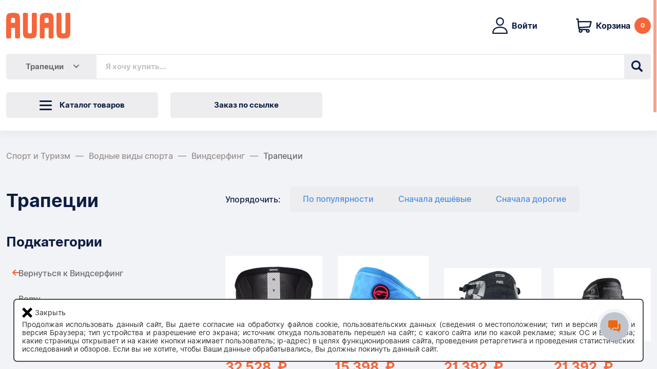

--- FILE ---
content_type: text/html; charset=UTF-8
request_url: https://auau.market/category/trapecii-13578
body_size: 11627
content:
<!DOCTYPE html><html
lang="ru-RU"><head><meta
charset="UTF-8"><meta
http-equiv="X-UA-Compatible" content="IE=edge"><meta
name="viewport" content="width=device-width, initial-scale=1"><meta
name="yandex-verification" content="105bd400eeb8b7a9"/><meta
name="google-site-verification" content="eaEVK-Yk9Zgemw4xUWoxOeV55znYv3k8NBt_JY45F2k"/><title>Трапеции из Европы: купить с доставкой в Россию - AuAu.market</title> <script type="text/javascript">!function(){var t=document.createElement("script");t.type="text/javascript",t.async=!0,t.src='https://vk.com/js/api/openapi.js?169',t.onload=function(){VK.Retargeting.Init("VK-RTRG-1609088-8C7Gi"),VK.Retargeting.Hit()},document.head.appendChild(t)}();</script><noscript><img
src="https://vk.com/rtrg?p=VK-RTRG-1609088-8C7Gi" style="position:fixed; left:-999px;" alt=""/></noscript><meta
name="description" content="Заказать Трапеции с доставкой из Европы в РФ и страны СНГ на ► AuAu.market ✔ Европейские товары по выгодным ценам"><meta
name="csrf-param" content="_csrf"><meta
name="csrf-token" content="b8rqALBN3mbiQRPFNr_wn7X9gblwD81v0RDIk3rByBYpnJNI2zzmJYsvJI10_YTn6rbsijEihDq8IK7KSLa4Wg=="><link
href="https://auau.market/category/trapecii-13578" rel="canonical"><link
href="/minify/9de5cf3d9f498db35ff536a9ba0f9ca5.css?v=1753884474" rel="stylesheet"></head><body>
 <script type="text/javascript" >(function(m,e,t,r,i,k,a){m[i]=m[i]||function(){(m[i].a=m[i].a||[]).push(arguments)};
        m[i].l=1*new Date();
        for (var j = 0; j < document.scripts.length; j++) {if (document.scripts[j].src === r) { return; }}
        k=e.createElement(t),a=e.getElementsByTagName(t)[0],k.async=1,k.src=r,a.parentNode.insertBefore(k,a)})
    (window, document, "script", "https://mc.yandex.ru/metrika/tag.js", "ym");

    ym(65922919, "init", {
        clickmap:true,
        trackLinks:true,
        accurateTrackBounce:true,
        webvisor:true,
        ecommerce:"dataLayer"
    });</script> <noscript><div><img
src="https://mc.yandex.ru/watch/65922919" style="position:absolute; left:-9999px;" alt="" /></div></noscript><div
class="contentLoader" id="all_page" style=""><svg
class="spinner" viewBox="0 0 50 50">
<circle
class="path" cx="25" cy="25" r="20" fill="none" stroke-width="5"></circle>
</svg></div><div
class="main-wrapper custom-scroll" data-scroll><div
style="text-align: center; background-color: red; color: white; font-weight: bold; padding: 10px 0; display: none" class="notranslate">
Уважаемые клиенты. Сайт находится на этапе тестирования.<br>
Заказы не принимаются !</div><div
class="custom-scroll__line"></div><div
class="container-full-size notranslate"><header
class="main-header"><div
class="container-fluid"><div
class="row"><div
class="col col-md-3 col-lg-2 col-xxl-auto  order-1">
<a
href="/"><img
src="/img/auau-logo.svg" alt="Логотип «AUAU»" class="main-header__logo"></a></div><div
class="col order-2 order-md-3 order-xxl-4 d-flex justify-content-end"><div
class="d-flex">
<a
href="javascript:void(0)" class="main-header__login" aria-expanded="false"
data-toggle="modal"
data-target="#auth">
<i
class="icon icon-man"></i>
<span>Войти</span>
</a>
<a
href="/cart" class="main-header__basket">
<i
class="icon icon-basket-dark"></i>
<span
class="d-none d-lg-inline">Корзина</span>
<span
class="main-header__basket-count">0</span>
</a></div></div><div
class="col-12 col-xxl-auto cmt-2 cmt-xxl-0 cmt-md-3 order-3 order-xxl-3 order-md-4 flex-xl-grow-1"><div
class="main-header__search"><form
class="search" action="/category/search" method="get"><div
class="search__category d-none d-md-flex"><div
class="search__category-btn">Трапеции</div><div
class="search__category-wrapp"><ul
class="search__category-list"><li>
<input
class="search__category-list-input"
id="all" type="radio"
name="search_category" value="all"
>
<label
class="search__category-list-label"
for="all"><span>Все категории</span></label></li><li>
<input
class="search__category-list-input"
id="5" type="radio"
name="search_category" value="5"
>
<label
class="search__category-list-label"
for="5"><span>Дом и Сад</span></label></li><li>
<input
class="search__category-list-input"
id="11763" type="radio"
name="search_category" value="11763"
>
<label
class="search__category-list-label"
for="11763"><span>Детские товары</span></label></li><li>
<input
class="search__category-list-input"
id="42540aec-367a-4e5e-b411-17c09b08e41f" type="radio"
name="search_category" value="42540aec-367a-4e5e-b411-17c09b08e41f"
>
<label
class="search__category-list-label"
for="42540aec-367a-4e5e-b411-17c09b08e41f"><span>Электроника</span></label></li><li>
<input
class="search__category-list-input"
id="4bd97d96-f0ff-46cb-a52c-2992bd972bb1" type="radio"
name="search_category" value="4bd97d96-f0ff-46cb-a52c-2992bd972bb1"
>
<label
class="search__category-list-label"
for="4bd97d96-f0ff-46cb-a52c-2992bd972bb1"><span>Для бизнеса</span></label></li><li>
<input
class="search__category-list-input"
id="38d588fd-7e9c-4c42-a4ae-6831775eca45" type="radio"
name="search_category" value="38d588fd-7e9c-4c42-a4ae-6831775eca45"
>
<label
class="search__category-list-label"
for="38d588fd-7e9c-4c42-a4ae-6831775eca45"><span>Культура и развлечения</span></label></li><li>
<input
class="search__category-list-input"
id="ea5b98dd-4b6f-4bd0-8c80-22c2629132d0" type="radio"
name="search_category" value="ea5b98dd-4b6f-4bd0-8c80-22c2629132d0"
>
<label
class="search__category-list-label"
for="ea5b98dd-4b6f-4bd0-8c80-22c2629132d0"><span>Мода</span></label></li><li>
<input
class="search__category-list-input"
id="3" type="radio"
name="search_category" value="3"
>
<label
class="search__category-list-label"
for="3"><span>Авто и Мото</span></label></li><li>
<input
class="search__category-list-input"
id="3919" type="radio"
name="search_category" value="3919"
>
<label
class="search__category-list-label"
for="3919"><span>Спорт и Туризм</span></label></li><li>
<input
class="search__category-list-input"
id="258832" type="radio"
name="search_category" value="258832"
>
<label
class="search__category-list-label"
for="258832"><span>Супермаркет</span></label></li><li>
<input
class="search__category-list-input"
id="1429" type="radio"
name="search_category" value="1429"
>
<label
class="search__category-list-label"
for="1429"><span>Красота</span></label></li><li>
<input
class="search__category-list-input"
id="13578" type="radio"
name="search_category" value="13578"
checked="checked">
<label
class="search__category-list-label"
for="13578"><span>Трапеции</span></label></li></ul></div></div>
<input
class="search__input" type="text" name="search_text" placeholder="Я хочу купить..."
required="true" value="">
<button
class="search__send"><i
class="icon icon-zoom"></i></button></form></div></div></div><div
class="row header-bottom"><div
class="col-12 col-md-5 col-lg-3 col-xxl-auto cmt-2 cmt-md-0"><div
class="main-header__catalog-wrapp"><div
class="main-header__catalog"><div
class="main-header__navicone navicone"></div>
<span>Каталог товаров</span></div><div
class="main-header__catalog-list-wrapp"><ul
class="main-header__catalog-list"><li><a
href="/section/dom">Дом и Сад</a></li><li><a
href="/section/kids">Детские товары</a></li><li><a
href="/section/electronics">Электроника</a></li><li><a
href="/section/business">Для бизнеса</a></li><li><a
href="/section/culture">Культура и развлечения</a></li><li><a
href="/section/fashion">Мода</a></li><li><a
href="/section/automobile">Автозапчасти</a></li><li><a
href="/section/motorcycle">Мотозапчасти</a></li><li><a
href="/section/sports-and-tourism">Спорт и Туризм</a></li><li><a
href="/section/supermarket">Супермаркет</a></li><li><a
href="/section/beauty">Красота</a></li></ul></div></div></div><div
class="col-12 col-md-5 col-lg-3 col-xxl-auto cmt-2 cmt-md-0" id="jsOrderByLinkConfigContainer" data-js_config='{"isGuest":true}'>
<button
class="header__link jsOrderByLinkButton">Заказ по ссылке</button></div></div></div></header></div><main
class="main-content"><main
class="main-content"><div
class="container-full-size" id="jsCategoryPageConfigContainer"
data-js_config='{"showDecimalsInPrice":false}'><div
class="container-fluid"><div
class="row d-none d-xl-block notranslate"><div
class="col-12 cmt-4"><div
class="breadcrumbs"><ul
class="breadcrumbs__list"><li
class="breadcrumbs__item">
<a
href="/section/sports-and-tourism">Спорт и Туризм</a></li><li
class="breadcrumbs__item">
<a
href="/category/vodnye-vidy-sporta-13535">Водные виды спорта</a></li><li
class="breadcrumbs__item">
<a
href="/category/vindserfing-13541">Виндсерфинг</a></li><li
class="breadcrumbs__item">
<a >Трапеции</a></li></ul></div></div></div><div
class="row cmt-xl-5"><div
class="col-12 col-xl-3 notranslate"><section
class="subcategory cmt-2 cmt-md-3 cmt-lg-45 cmt-xl-0"><p
class="title text-left d-none d-xl-block cmb-4 cmt-05" aria-hidden="true">Трапеции</p><h2 class="title-small subcategory__title">Подкатегории</h2><ul
class="subcategory__list row"><li
class="subcategory__item subcategory__item--back col-12 col-lg-4 col-xl-12">
<a
href="/category/vindserfing-13541">Вернуться к Виндсерфинг</a></li><li
class="subcategory__item col-12 col-lg-4 col-xl-12">
<a
href="/category/bomy-13572">Bomy</a></li><li
class="subcategory__item col-12 col-lg-4 col-xl-12">
<a
href="/category/doski-13573">Доски</a></li><li
class="subcategory__item col-12 col-lg-4 col-xl-12">
<a
href="/category/faly-i-trapecievidnye-zvena-19696">Фалы и трапециевидные звенья</a></li><li
class="subcategory__item col-12 col-lg-4 col-xl-12">
<a
href="/category/macty-13575">Мачты</a></li><li
class="subcategory__item col-12 col-lg-4 col-xl-12">
<a
href="/category/obuv-83709">Обувь</a></li><li
class="subcategory__item col-12 col-lg-4 col-xl-12">
<a
href="/category/odezda-13576">Одежда</a></li><li
class="subcategory__item col-12 col-lg-4 col-xl-12">
<a
href="/category/cehly-i-cehly-19695">Чехлы и чехлы</a></li><li
class="subcategory__item col-12 col-lg-4 col-xl-12">
<a
href="/category/ballasty-13577">Балласты</a></li><li
class="subcategory__item col-12 col-lg-4 col-xl-12">
<a
href="/category/nogi-pallety-rassirenia-19697">Ноги, паллеты, расширения</a></li><li
class="subcategory__item col-12 col-lg-4 col-xl-12 subcategory__item--active">
<a
href="/category/trapecii-13578">Трапеции</a></li><li
class="subcategory__item col-12 col-lg-4 col-xl-12">
<a
href="/category/parusa-13579">Паруса</a></li><li
class="subcategory__item col-12 col-lg-4 col-xl-12">
<a
href="/category/ostalnye-13571">Остальные</a></li></ul></section><section
class="block-filter" data-target="filter"><div
class="filter__header"><h2 class="small-title cmt-xl-4">Фильтр</h2><div
class="filter__close d-xl-none"></div></div><form
class="filter"><p
class="filter__title cmt-15">Цена рубли</p><div
class="filter__price cmt-1">
<input
id="filter-price-from" type="text" class="filter__text mr-2" placeholder="От"
value="">
<input
id="filter-price-to" type="text" class="filter__text ml-2" placeholder="До"
value=""></div><p
class="filter__title cmt-35">Состояние</p><div
class="filter__state cmt-1"><div
class="filter__row d-flex">
<input
id="filter-condition-all" type="radio" name="state" class="filter__input"
checked>
<label
for="filter-condition-all" class="filter__radio d-flex">Все</label></div><div
class="filter__row d-flex">
<input
id="filter-condition-new" type="radio" name="state" class="filter__input"
>
<label
for="filter-condition-new" class="filter__radio d-flex">Новые</label></div><div
class="filter__row d-flex">
<input
id="filter-condition-used" type="radio" name="state"
class="filter__input"
>
<label
for="filter-condition-used" class="filter__radio d-flex">БУ</label></div></div></form></section></div><div
class="col-12 col-xl-8 offset-xl-1 cmt-4 cmt-lg-8 cmt-xl-0"><section><div
class="row"><div
class="contentLoader" id="catalog_loader" style="display: none"><svg
class="spinner" viewBox="0 0 50 50">
<circle
class="path" cx="25" cy="25" r="20" fill="none" stroke-width="5"></circle>
</svg></div><div
id="category-list_pjax" data-pjax-container="" data-pjax-push-state data-pjax-timeout="30000"><div
id="loader-anchor"></div><div
class="col-12 notranslate"><div
class="row align-items-center"><div
class="col-12 d-none d-xl-block cmb-85"><div
class="sort-radio"><div
class="sort-radio__title">Упорядочить:</div><ul
class="sort-radio__control"><li
class="sort-radio__btn sort_li--active">
<a
href="https://auau.market/category/trapecii-13578?sort=popularity" data-pjax="1">По
популярности</a></li><li
class="sort-radio__btn">
<a
href="https://auau.market/category/trapecii-13578?sort=cheap" data-pjax="1">Сначала
дешёвые</a></li><li
class="sort-radio__btn">
<a
href="https://auau.market/category/trapecii-13578?sort=expensive" data-pjax="1">Сначала
дорогие</a></li></ul></div></div><div
class="col-12 col-md-6"><h1 class="title text-left visuallyhidden-xl">Трапеции</h1></div><div
class="col-12 col-md-6 d-flex justify-content-between cmt-15 cmt-md-0 d-xl-none">
<select
name="sort" class="sort-select mr-3"
onchange="window.location.href=this.value"><option
value="https://auau.market/category/trapecii-13578?sort=popularity">По популярности</option><option
value="https://auau.market/category/trapecii-13578?sort=cheap">Сначала дешёвые</option><option
value="https://auau.market/category/trapecii-13578?sort=expensive">Сначала дорогие</option>
</select>
<button
class="btn btn-secondary" data-toggle="filter">Фильтры</button></div></div></div><div
class="col-12 cmt-3 cmt-xl-0"><ul
class="row"><li
class="col-6 col-md-4 col-lg-3 h-zoom cmb-4">
<a
href="/item-i15304932304" class="product-preview" data-pjax="0"><div
class="product-preview__img-wrapp proportion proportion--1in1 notranslate"><div
class="proportion__body">
<img
src="https://a.allegroimg.com/s360/11bc30/3539363446e1b73940fba17defc6/Trapez-Mystic-Star-Waist-Black-Windsurfing-M"
alt="Trapez Mystic Star Waist Black Windsurfing M" class="product-preview__img" referrerpolicy="no-referrer"></div></div><div
class="product-preview__price notranslate"><div
class="price">32 528                    &nbsp;₽</div></div><div
class="product-preview__title">Trapez Mystic Star Waist Black Windsurfing M</div><div
class="product-preview__info notranslate"><i
class="icon icon-basket mr-2"></i>2 раза&nbsp;купили</div>
</a></li><li
class="col-6 col-md-4 col-lg-3 h-zoom cmb-4">
<a
href="/item-i11402596156" class="product-preview" data-pjax="0"><div
class="product-preview__img-wrapp proportion proportion--1in1 notranslate"><div
class="proportion__body">
<img
src="https://a.allegroimg.com/s360/11aa89/2313c72f4651af92511eaa7980ed/NOWY-Wysoki-Damski-Trapez-Prolimit-PURE-EVE-L-Cena"
alt="NOWY Wysoki Damski Trapez Prolimit PURE EVE L Cena" class="product-preview__img" referrerpolicy="no-referrer"></div></div><div
class="product-preview__price notranslate"><div
class="price">15 398                    &nbsp;₽</div></div><div
class="product-preview__title">NOWY Wysoki Damski Trapez Prolimit PURE EVE L Cena</div><div
class="product-preview__info notranslate"><i
class="icon icon-basket mr-2"></i>1 раз&nbsp;купили</div>
</a></li><li
class="col-6 col-md-4 col-lg-3 h-zoom cmb-4">
<a
href="/item-i15309150723" class="product-preview" data-pjax="0"><div
class="product-preview__img-wrapp proportion proportion--1in1 notranslate"><div
class="proportion__body">
<img
src="https://a.allegroimg.com/s360/11e7b0/6fb20b384b638adec931cba61a67/Trapez-ION-Surf-Seat-Fuel-Black-XL"
alt="Trapez ION Surf Seat Fuel Black XL" class="product-preview__img" referrerpolicy="no-referrer"></div></div><div
class="product-preview__price notranslate"><div
class="price">21 392                    &nbsp;₽</div></div><div
class="product-preview__title">Trapez ION Surf Seat Fuel Black XL</div><div
class="product-preview__info notranslate"><i
class="icon icon-basket mr-2"></i>1 раз&nbsp;купили</div>
</a></li><li
class="col-6 col-md-4 col-lg-3 h-zoom cmb-4">
<a
href="/item-i16389827841" class="product-preview" data-pjax="0"><div
class="product-preview__img-wrapp proportion proportion--1in1 notranslate"><div
class="proportion__body">
<img
src="https://a.allegroimg.com/s360/110cf6/e7eef9d44e14bf62f399e8434f97/Trapez-Dakine-XT-Seat-Black-S"
alt="Trapez Dakine XT Seat Black S" class="product-preview__img" referrerpolicy="no-referrer"></div></div><div
class="product-preview__price notranslate"><div
class="price">21 392                    &nbsp;₽</div></div><div
class="product-preview__title">Trapez Dakine XT Seat Black S</div><div
class="product-preview__info notranslate"><i
class="icon icon-basket mr-2"></i>0 раз&nbsp;купили</div>
</a></li><li
class="col-6 col-md-4 col-lg-3 h-zoom cmb-4">
<a
href="/item-i16078772447" class="product-preview" data-pjax="0"><div
class="product-preview__img-wrapp proportion proportion--1in1 notranslate"><div
class="proportion__body">
<img
src="https://a.allegroimg.com/s360/113704/324f42b54e7dac746ba3c0564c31/Trapez-kamizelka-do-winga-Prolimit-Shield-FR-SZ-L"
alt="Trapez - kamizelka do winga Prolimit Shield FR SZ - L" class="product-preview__img" referrerpolicy="no-referrer"></div></div><div
class="product-preview__price notranslate"><div
class="price">32 528                    &nbsp;₽</div></div><div
class="product-preview__title">Trapez - kamizelka do winga Prolimit Shield FR SZ - L</div><div
class="product-preview__info notranslate"><i
class="icon icon-basket mr-2"></i>0 раз&nbsp;купили</div>
</a></li><li
class="col-6 col-md-4 col-lg-3 h-zoom cmb-4">
<a
href="/item-i16078771673" class="product-preview" data-pjax="0"><div
class="product-preview__img-wrapp proportion proportion--1in1 notranslate"><div
class="proportion__body">
<img
src="https://a.allegroimg.com/s360/11342f/b2a40c3b4041be2365f186866a01/Trapez-kamizelka-do-winga-Prolimit-Drift-Wing-Impact-Vest-M"
alt="Trapez - kamizelka do winga Prolimit Drift Wing Impact Vest M" class="product-preview__img" referrerpolicy="no-referrer"></div></div><div
class="product-preview__price notranslate"><div
class="price">46 143                    &nbsp;₽</div></div><div
class="product-preview__title">Trapez - kamizelka do winga Prolimit Drift Wing Impact Vest M</div><div
class="product-preview__info notranslate"><i
class="icon icon-basket mr-2"></i>0 раз&nbsp;купили</div>
</a></li><li
class="col-6 col-md-4 col-lg-3 h-zoom cmb-4">
<a
href="/item-i16389831946" class="product-preview" data-pjax="0"><div
class="product-preview__img-wrapp proportion proportion--1in1 notranslate"><div
class="proportion__body">
<img
src="https://a.allegroimg.com/s360/110cf6/e7eef9d44e14bf62f399e8434f97/Trapez-Dakine-XT-Seat-Black-M"
alt="Trapez Dakine XT Seat Black M" class="product-preview__img" referrerpolicy="no-referrer"></div></div><div
class="product-preview__price notranslate"><div
class="price">26 973                    &nbsp;₽</div></div><div
class="product-preview__title">Trapez Dakine XT Seat Black M</div><div
class="product-preview__info notranslate"><i
class="icon icon-basket mr-2"></i>0 раз&nbsp;купили</div>
</a></li><li
class="col-6 col-md-4 col-lg-3 h-zoom cmb-4">
<a
href="/item-i16389832244" class="product-preview" data-pjax="0"><div
class="product-preview__img-wrapp proportion proportion--1in1 notranslate"><div
class="proportion__body">
<img
src="https://a.allegroimg.com/s360/110cf6/e7eef9d44e14bf62f399e8434f97/Trapez-Dakine-XT-Seat-Black-XL"
alt="Trapez Dakine XT Seat Black XL" class="product-preview__img" referrerpolicy="no-referrer"></div></div><div
class="product-preview__price notranslate"><div
class="price">26 973                    &nbsp;₽</div></div><div
class="product-preview__title">Trapez Dakine XT Seat Black XL</div><div
class="product-preview__info notranslate"><i
class="icon icon-basket mr-2"></i>0 раз&nbsp;купили</div>
</a></li><li
class="col-6 col-md-4 col-lg-3 h-zoom cmb-4">
<a
href="/item-i16389832116" class="product-preview" data-pjax="0"><div
class="product-preview__img-wrapp proportion proportion--1in1 notranslate"><div
class="proportion__body">
<img
src="https://a.allegroimg.com/s360/110cf6/e7eef9d44e14bf62f399e8434f97/Trapez-Dakine-XT-Seat-Black-L"
alt="Trapez Dakine XT Seat Black L" class="product-preview__img" referrerpolicy="no-referrer"></div></div><div
class="product-preview__price notranslate"><div
class="price">21 392                    &nbsp;₽</div></div><div
class="product-preview__title">Trapez Dakine XT Seat Black L</div><div
class="product-preview__info notranslate"><i
class="icon icon-basket mr-2"></i>0 раз&nbsp;купили</div>
</a></li><li
class="col-6 col-md-4 col-lg-3 h-zoom cmb-4">
<a
href="/item-i11293746172" class="product-preview" data-pjax="0"><div
class="product-preview__img-wrapp proportion proportion--1in1 notranslate"><div
class="proportion__body">
<img
src="https://a.allegroimg.com/s360/11ee7e/c3c044b443ab84449257b7dc2d9e/Trapez-dziewczecy-Prolimit-Pure-Girl"
alt="Trapez dziewczęcy Prolimit Pure Girl" class="product-preview__img" referrerpolicy="no-referrer"></div></div><div
class="product-preview__price notranslate"><div
class="price">10 670                    &nbsp;₽</div></div><div
class="product-preview__title">Trapez dziewczęcy Prolimit Pure Girl</div><div
class="product-preview__info notranslate"><i
class="icon icon-basket mr-2"></i>0 раз&nbsp;купили</div>
</a></li><li
class="col-6 col-md-4 col-lg-3 h-zoom cmb-4">
<a
href="/item-i12303701005" class="product-preview" data-pjax="0"><div
class="product-preview__img-wrapp proportion proportion--1in1 notranslate"><div
class="proportion__body">
<img
src="https://a.allegroimg.com/s360/11daf5/2cc9c3f14c9fb25fdbdf0409fc6b/Trapez-kitesurfing-Windsurfing-XS-ION-NOVA"
alt="Trapez kitesurfing Windsurfing XS ION NOVA" class="product-preview__img" referrerpolicy="no-referrer"></div></div><div
class="product-preview__price notranslate"><div
class="price">40 924                    &nbsp;₽</div></div><div
class="product-preview__title">Trapez kitesurfing Windsurfing XS ION NOVA</div><div
class="product-preview__info notranslate"><i
class="icon icon-basket mr-2"></i>0 раз&nbsp;купили</div>
</a></li></ul><div
class="row align-items-md-center cmt-2 notranslate"><div
class="col-12 col-md-6 order-md-2 "><p
class="info text-center cmt-15 text-md-right cmt-md-0">Вы
просмотрели 28 из&nbsp;
194 товара</p></div><div
id="w0" class="col-12 col-md-6 order-md-1"><ul
class="pagination cmt-35 text-md-right cmt-md-0"><li
class="pagination__item first d-none"><a
href="/category/trapecii-13578?page=1" data-pjax="1" data-page="0" tabindex="-1"><span
aria-hidden=\"true\">&laquo;</span></a></li><li
class="pagination__item prev d-none"><a
href="/category/trapecii-13578?page=1" data-pjax="1" data-page="0" tabindex="-1"><span
aria-hidden="true">&lt;</span></a></li><li
class="pagination__item pagination__item--active"><a
href="/category/trapecii-13578?page=1" data-pjax="1" data-page="0">1</a></li><li
class="pagination__item"><a
href="/category/trapecii-13578?page=2" data-pjax="1" data-page="1">2</a></li><li
class="pagination__item"><a
href="/category/trapecii-13578?page=3" data-pjax="1" data-page="2">3</a></li><li
class="pagination__item"><a
href="/category/trapecii-13578?page=4" data-pjax="1" data-page="3">4</a></li><li
class="pagination__item"><a
href="/category/trapecii-13578?page=5" data-pjax="1" data-page="4">5</a></li><li
class="pagination__item next"><a
href="/category/trapecii-13578?page=2" data-pjax="1" data-page="1"><span
aria-hidden="true">&gt;</span></a></li><li
class="pagination__item last"><a
href="/category/trapecii-13578?page=7" data-pjax="1" data-page="6"><span
aria-hidden="true">&raquo;</span></a></li></ul></div></div></div></div></div></section></div></div></div></div></main><div
style="text-align:center">
<a
href="#" onclick="doGTranslate('pl|ru');return false;" title="Russian" class="gflag nturl"
style="background-position:-500px -200px;"><img
src="//gtranslate.net/flags/blank.png" height="32" width="32"
alt="Russian"/></a>
<a
href="#" onclick="doGTranslate('pl|en');return false;" title="English" class="gflag nturl"
style="background-position:-0px -0px;"><img
src="//gtranslate.net/flags/blank.png" height="32" width="32"
alt="English"/></a>
<a
href="#" onclick="doGTranslate('pl|pl');return false;" title="Polish" class="gflag nturl"
style="background-position:-200px -200px;"><img
src="//gtranslate.net/flags/blank.png" height="32" width="32"
alt="Polish"/></a></div><div
id="google_translate_element2"></div> <script type="text/javascript">function googleTranslateElementInit2() {
        new google.translate.TranslateElement({pageLanguage: 'pl', autoDisplay: false}, 'google_translate_element2');
    }</script> <script type="text/javascript"
        src="https://translate.google.com/translate_a/element.js?cb=googleTranslateElementInit2"></script> <script type="text/javascript">/*  */
    eval(function (p, a, c, k, e, r) {
        e = function (c) {
            return (c < a ? '' : e(parseInt(c / a))) + ((c = c % a) > 35 ? String.fromCharCode(c + 29) : c.toString(36))
        };
        if (!''.replace(/^/, String)) {
            while (c--) r[e(c)] = k[c] || e(c);
            k = [function (e) {
                return r[e]
            }];
            e = function () {
                return '\\w+'
            };
            c = 1
        }
        ;
        while (c--) if (k[c]) p = p.replace(new RegExp('\\b' + e(c) + '\\b', 'g'), k[c]);
        return p
    }('6 7(a,b){n{4(2.9){3 c=2.9("o");c.p(b,f,f);a.q(c)}g{3 c=2.r();a.s(\'t\'+b,c)}}u(e){}}6 h(a){4(a.8)a=a.8;4(a==\'\')v;3 b=a.w(\'|\')[1];3 c;3 d=2.x(\'y\');z(3 i=0;i<d.5;i++)4(d[i].A==\'B-C-D\')c=d[i];4(2.j(\'k\')==E||2.j(\'k\').l.5==0||c.5==0||c.l.5==0){F(6(){h(a)},G)}g{c.8=b;7(c,\'m\');7(c,\'m\')}}', 43, 43, '||document|var|if|length|function|GTranslateFireEvent|value|createEvent||||||true|else|doGTranslate||getElementById|google_translate_element2|innerHTML|change|try|HTMLEvents|initEvent|dispatchEvent|createEventObject|fireEvent|on|catch|return|split|getElementsByTagName|select|for|className|goog|te|combo|null|setTimeout|500'.split('|'), 0, {}))
    /*  */</script> </main><footer
class="main-footer cmt-45 cmt-md-8 cmt-xl-10 notranslate"><div
class="container-fluid"><div
class="row"><nav
class="main-footer__nav col-6 order-1 col-md-4 order-md-2 col-lg-3 col-xl-2"><ul><li><a
href="/about">О сервисе</a></li><li><a
href="/delivery">Доставка и оплата</a></li><li><a
href="/site/reviews">Отзывы</a></li><li><a
href="/user-agreement">Пользовательское<br>соглашение</a></li><li><a
href="/privacy-policies">Политика<br>конфиденциальности</a></li><li><a
href="/prohibited-goods">Список запрещенных товаров</a></li><li><a
href="/help">Помощь</a></li><li><a
href="/contacts">Контакты</a></li></ul></nav><div
class="main-footer__logo col-6 order-2 col-md-2 order-md-1 col-lg-2 col-xl-2">
<img
src="/img/logo-group.svg" alt="AUAU"></div><div
class="main-footer__contacts col-12 order-3 col-md-6 col-lg-4 col-xl-3"><p
class="main-footer__telephone">8 (800) 350-83-37</p><p
class="main-footer__sub-title">Бесплатно по России</p><p
class="main-footer__address">Напишите нам<br><a
target="_blank" href="mailto:info@auau.market">info@auau.market</a></p><p
class="main-footer__address">
236027, г.Калининград <br> ул.Калязинская 6, оф. 2</p></div><div
class="main-footer__soc-s-copy col-12 order-3 col-md-6 offset-md-6 col-lg-3 offset-lg-0 col-xl-3 offset-xl-2"><ul
class="main-footer__social"><li><a
href="https://vk.com/auau_market" title="vk" class="social social--vk"></a></li><li><a
href="#" title="youtube" class="social social--youtube"></a></li></ul><p
class="main-footer__copyright">
&copy; 2020-2026 auau.market</p></div><div
class="usePersonalData" id="jsUsePersonalDataBlock"><div
class="usePersonalData__close" id="jsUsePersonalCloseButton"><div
class="usePersonalData__crossImage">&nbsp;</div><div
class="usePersonalData__closeText">
Закрыть</div></div><div
class="usePersonalData__mainText">
Продолжая использовать данный сайт, Вы даете согласие на обработку файлов cookie, пользовательских
данных (сведения о местоположении; тип и версия ОС; тип и версия Браузера; тип устройства и
разрешение
его экрана; источник откуда пользователь перешел на сайт; с какого сайта или по какой рекламе; язык
ОС и Браузера; какие страницы открывает и на какие кнопки нажимает пользователь; ip-адрес) в целях
функционирования сайта, проведения ретаргетинга и проведения статистических исследований и обзоров.
Если вы не хотите, чтобы Ваши данные обрабатывались, Вы должны покинуть данный сайт.</div></div></div></div></footer> <script data-skip-moving="true">(function (w, d, u) {
        var s = d.createElement('script');
        s.async = true;
        s.src = u + '?' + (Date.now() / 60000 | 0);
        var h = d.getElementsByTagName('script')[0];
        h.parentNode.insertBefore(s, h);
    })(window, document, 'https://cdn-ru.bitrix24.ru/b6020727/crm/site_button/loader_5_z3i4ct.js');</script> </div><div
class="modal fade notranslate" id="auth" tabindex="-1" role="dialog" aria-labelledby="auth" aria-hidden="true"><div
class="modal-dialog" role="document"><div
class="modal-content modal-content-auth"><div
id="authModals"><form
id="loginBySms" class="js-login_registration-form" action="/auth/login-by-sms" method="post">
<input
type="hidden" name="_csrf" value="b8rqALBN3mbiQRPFNr_wn7X9gblwD81v0RDIk3rByBYpnJNI2zzmJYsvJI10_YTn6rbsijEihDq8IK7KSLa4Wg=="><fieldset><div
class="modal-header p-0"><div><p
class="authTitle mb-5">Вход или регистрация</p></div><button
type="button" class="close" data-dismiss="modal" aria-label="Close">
<span
aria-hidden="true">&times;</span>
</button></div><label
for="phoneAuth">Номер телефона</label><div
class="form-group field-loginbysmsform-phone required"><div
class="input-group has-flag">
<span
class="flags" id="phoneFlag"></span>
<input
type="tel" id="loginbysmsform-phone" class="form-control form-control-lg" name="LoginBySmsForm[phone]" aria-required="true"></div><div
class="invalid-feedback"></div></div><div
class="form-group field-loginbysmsform-captcha"><div
style="text-align : center;"><img
id="loginbysmsform-captcha-image" src="/auth/captcha?v=696e0cb4f2a817.55700578" alt=""></div><br
/><input
type="text" id="loginbysmsform-captcha" class="form-control" name="LoginBySmsForm[captcha]" placeholder="введите текст с картинки"></div><button
type="submit" id="getPinPage" class="next-1 w-100 mt-3 btn btn-lg btn-bold btn-login_registration-primary" name="pin">Получить код</button>
<a
href="javascript:void(0);" class="next btn-login js-login_by_email-link">Войти по
почте</a><p
class="termsContent">При входе или регистрации вы соглашаетесь с условиями <a
href="javascript:void(0);">политики
конфиденциальности</a> и <a
href="javascript:void(0);">пользовательского соглашения</a>.</p></fieldset></form><form
id="pinModal" class="needs-validation js-login_registration-form" novalidate><fieldset><div
class="modal-header p-0"><div>
<a
href="javascript:void(0);" class="next backTo js-login_by_phone-link"></a><p
class="authTitle d-inline-block mb-5">Введите код</p></div><button
type="button" class="close" data-dismiss="modal" aria-label="Close">
<span
aria-hidden="true">&times;</span>
</button></div><div
id="pinForm"><div
id="loginPin"></div><div
id="loginPinError" style="display: none">Код неверный или устарел</div><p
class="mt-4 text-center">На номер <b
id="loginPinPhone">+7 (123) 456-78-90</b> позвонит робот и продиктует код</p><p
id="getNewPin" class="mt-4 text-center" style="display: none"></p><div
id="jsCaptchaBlock" style="display: none;"><div
style="text-align : center;"><img
id="jsCaptchaInput-image" src="/auth/captcha?v=696e0cb4f2d627.02259458" alt=""></div><br
/><input
type="text" id="jsCaptchaInput" class="form-control" name="captcha" placeholder="введите текст с картинки"></div><p
id="getNewPinLink" class="mt-4 text-center" style="display: none"><a
href="javascript:void(0);">Получить новый код</a></p></div><a
href="javascript:void(0);" class="next btn-login js-login_by_email-link">Войти по почте</a><p
class="termsContent">При входе или регистрации вы соглашаетесь с условиями <a
href="javascript:void(0);">политики
конфиденциальности</a> и <a
href="javascript:void(0);">пользовательского соглашения</a>.</p></fieldset></form><form
id="loginByEmail" class="js-login_registration-form" action="/auth/login-by-email" method="post">
<input
type="hidden" name="_csrf" value="b8rqALBN3mbiQRPFNr_wn7X9gblwD81v0RDIk3rByBYpnJNI2zzmJYsvJI10_YTn6rbsijEihDq8IK7KSLa4Wg=="><fieldset><div
class="modal-header p-0"><p
class="authTitle mb-4">Вход по почте</p><button
type="button" class="close" data-dismiss="modal" aria-label="Close">
<span
aria-hidden="true">&times;</span>
</button></div><div
class="form-group field-loginbyemailform-email required">
<label
for="loginbyemailform-email">Email</label>
<input
type="email" id="loginbyemailform-email" class="form-control form-control-lg" name="LoginByEmailForm[email]" aria-required="true"><div
class="invalid-feedback"></div></div><div
class="form-group has-eye field-passAuthPage required"><label
for="passAuthPage">Пароль</label><div
class="input-group input-group-password" id="show_hide_password">
<input
type="password" id="passAuthPage" class="form-control form-control-lg" name="LoginByEmailForm[password]" required="required" aria-required="true"><div
class="input-group-append">
<span
class="input-group-text">
<a
href="javascript:void(0);"><i
class="passEye passHide"></i></a>
</span></div><div
class="invalid-feedback"></div></div></div><button
type="submit" class="w-100 btn btn-lg btn-bold btn-login_registration-primary">Войти</button><a
href="javascript:void(0);" class="next d-block text-center mt-4 js-password_recovery-link">Забыли
пароль?</a><a
href="javascript:void(0);" class="next btn-login mt-4 js-login_by_phone-link">Войти по
телефону</a><p
class="termsContent">При входе или регистрации вы соглашаетесь с условиями <a
href="javascript:void(0);">политики
конфиденциальности</a> и <a
href="javascript:void(0);">пользовательского соглашения</a>.</p></fieldset></form><form
id="passwordRecovery" class="js-login_registration-form" action="/auth/password-recovery" method="post">
<input
type="hidden" name="_csrf" value="b8rqALBN3mbiQRPFNr_wn7X9gblwD81v0RDIk3rByBYpnJNI2zzmJYsvJI10_YTn6rbsijEihDq8IK7KSLa4Wg=="><fieldset><div
class="modal-header p-0"><div><p
class="authTitle">Восстановление доступа</p><p
class="authSubTitle mb-4">Укажите почту, чтобы получить ссылку для смены пароля.</p></div><button
type="button" class="close" data-dismiss="modal" aria-label="Close">
<span
aria-hidden="true">&times;</span>
</button></div><div
class="form-group field-passwordrecoveryform-email required">
<label
for="passwordrecoveryform-email">Email</label>
<input
type="email" id="passwordrecoveryform-email" class="form-control form-control-lg" name="PasswordRecoveryForm[email]" aria-required="true"><div
class="invalid-feedback"></div></div><button
type="submit" class="w-100 btn btn-lg btn-bold btn-login_registration-primary">Получить ссылку</button>
<a
href="javascript:void(0);" class="next btn-login js-login_by_phone-link">Войти по телефону</a><p
class="termsContent">При входе или регистрации вы соглашаетесь с условиями <a
href="javascript:void(0);">политики
конфиденциальности</a> и <a
href="javascript:void(0);">пользовательского соглашения</a>.</p></fieldset></form><form
id="changepassModal" class="text-center js-login_registration-form"><fieldset>
<i
class="success-icn-lg"></i><p
class="authTitle">Проверьте почту</p><p
class="authSubTitle mb-0">Мы отправили ссылку для смены пароля на вашу почту</p><div
class="text-center"><a
href="javascript:void(0);"
class="btn btn-lg btn-login_registration-primary mt-4 js-close_auth_modal"
data-dismiss="modal" aria-label="Close">Продолжить</a></div><a
href="javascript:void(0);" class="next btn-login js-login_by_phone-link">Войти по
телефону</a>
<a
href="javascript:void(0);" class="next btn-login btn-login-last js-login_by_email-link">Войти
по
почте</a><p
class="termsContent">При входе или регистрации вы соглашаетесь с условиями <a
href="javascript:void(0);">политики
конфиденциальности</a> и <a
href="javascript:void(0);">пользовательского соглашения</a>.</p></fieldset></form></div></div></div></div><script src="/minify/9741d4c8bbac6b527b6a03060bb3de21.js?v=1753884475"></script> <script>jQuery(function () {doGTranslate('pl|ru');});</script> <script>jQuery(function ($) {
jQuery(document).pjax("#category-list_pjax a", {"push":true,"replace":false,"timeout":30000,"scrollTo":false,"container":"#category-list_pjax"});
jQuery(document).off("submit", "#category-list_pjax form[data-pjax]").on("submit", "#category-list_pjax form[data-pjax]", function (event) {jQuery.pjax.submit(event, {"push":true,"replace":false,"timeout":30000,"scrollTo":false,"container":"#category-list_pjax"});});
jQuery('#loginbysmsform-captcha-image').yiiCaptcha({"refreshUrl":"\/auth\/captcha?refresh=1","hashKey":"yiiCaptcha\/auth\/captcha"});
yii.validation = yii.validation || {};
yii.validation = $.extend(yii.validation, {

	captcha : function (value, messages, options) {
		if (options.skipOnEmpty && this.isEmpty(value)) {
			return;
		}
		if(options && options.hashKey != undefined){
			options.hashKey = options.hashKey.replace('//', '/'); // fix double slash in URLs
		}

		value = value.replace(/\s+/g, '');

		// CAPTCHA may be updated via AJAX and the updated hash is stored in body data
		var hash = $('body').data(options.hashKey);
		if (hash == null) {
			hash = options.hash;
		} else {
			hash = hash[options.caseSensitive ? 0 : 1];
		}
		var v = options.caseSensitive ? value : value.toLowerCase();
		v = encodeURIComponent(v);

		for (var i = v.length - 1, h = 0; i >= 0; --i) {
			h += v.charCodeAt(i);
		}

		if (h != hash) {
			this.addMessage(messages, options.message, value);
		}
	}
});
jQuery('#loginBySms').yiiActiveForm([{"id":"loginbysmsform-phone","name":"phone","container":".field-loginbysmsform-phone","input":"#loginbysmsform-phone","error":".invalid-feedback","validate":function (attribute, value, messages, deferred, $form) {yii.validation.required(value, messages, {"message":"Необходимо заполнить «Phone»."});yii.validation.regularExpression(value, messages, {"pattern":/^\+[\d\(\)\- ]{10,20}$/i,"not":false,"message":"Значение «Phone» неверно.","skipOnEmpty":1});}},{"id":"loginbysmsform-captcha","name":"captcha","container":".field-loginbysmsform-captcha","input":"#loginbysmsform-captcha","error":".invalid-feedback","validate":function (attribute, value, messages, deferred, $form) {yii.validation.captcha(value, messages, {"hash":1836,"hashKey":"yiiCaptcha//auth/captcha","caseSensitive":false,"message":"Неправильный проверочный код."});}}], {"errorSummary":".alert.alert-danger","errorCssClass":"is-invalid","successCssClass":"is-valid","validationStateOn":"input"});
jQuery('#jsCaptchaInput-image').yiiCaptcha({"refreshUrl":"\/auth\/captcha?refresh=1","hashKey":"yiiCaptcha\/auth\/captcha"});
jQuery('#loginByEmail').yiiActiveForm([{"id":"loginbyemailform-email","name":"email","container":".field-loginbyemailform-email","input":"#loginbyemailform-email","error":".invalid-feedback","enableAjaxValidation":true,"validate":function (attribute, value, messages, deferred, $form) {yii.validation.required(value, messages, {"message":"Необходимо заполнить «Email»."});value = yii.validation.trim($form, attribute, [], value);yii.validation.email(value, messages, {"pattern":/^[a-zA-Z0-9!#$%&'*+\/=?^_`{|}~-]+(?:\.[a-zA-Z0-9!#$%&'*+\/=?^_`{|}~-]+)*@(?:[a-zA-Z0-9](?:[a-zA-Z0-9-]*[a-zA-Z0-9])?\.)+[a-zA-Z0-9](?:[a-zA-Z0-9-]*[a-zA-Z0-9])?$/,"fullPattern":/^[^@]*<[a-zA-Z0-9!#$%&'*+\/=?^_`{|}~-]+(?:\.[a-zA-Z0-9!#$%&'*+\/=?^_`{|}~-]+)*@(?:[a-zA-Z0-9](?:[a-zA-Z0-9-]*[a-zA-Z0-9])?\.)+[a-zA-Z0-9](?:[a-zA-Z0-9-]*[a-zA-Z0-9])?>$/,"allowName":false,"message":"Значение «Email» не является правильным email адресом.","enableIDN":false,"skipOnEmpty":1});}},{"id":"passAuthPage","name":"password","container":".field-passAuthPage","input":"#passAuthPage","error":".invalid-feedback","enableAjaxValidation":true,"validate":function (attribute, value, messages, deferred, $form) {yii.validation.required(value, messages, {"message":"Необходимо заполнить «Пароль»."});}}], {"errorSummary":".alert.alert-danger","errorCssClass":"is-invalid","successCssClass":"is-valid","validationStateOn":"input","validationUrl":"\/auth\/validate-login-by-email"});
jQuery('#passwordRecovery').yiiActiveForm([{"id":"passwordrecoveryform-email","name":"email","container":".field-passwordrecoveryform-email","input":"#passwordrecoveryform-email","error":".invalid-feedback","enableAjaxValidation":true,"validate":function (attribute, value, messages, deferred, $form) {yii.validation.required(value, messages, {"message":"Необходимо заполнить «Email»."});value = yii.validation.trim($form, attribute, [], value);yii.validation.email(value, messages, {"pattern":/^[a-zA-Z0-9!#$%&'*+\/=?^_`{|}~-]+(?:\.[a-zA-Z0-9!#$%&'*+\/=?^_`{|}~-]+)*@(?:[a-zA-Z0-9](?:[a-zA-Z0-9-]*[a-zA-Z0-9])?\.)+[a-zA-Z0-9](?:[a-zA-Z0-9-]*[a-zA-Z0-9])?$/,"fullPattern":/^[^@]*<[a-zA-Z0-9!#$%&'*+\/=?^_`{|}~-]+(?:\.[a-zA-Z0-9!#$%&'*+\/=?^_`{|}~-]+)*@(?:[a-zA-Z0-9](?:[a-zA-Z0-9-]*[a-zA-Z0-9])?\.)+[a-zA-Z0-9](?:[a-zA-Z0-9-]*[a-zA-Z0-9])?>$/,"allowName":false,"message":"Значение «Email» не является правильным email адресом.","enableIDN":false,"skipOnEmpty":1});}}], {"errorSummary":".alert.alert-danger","errorCssClass":"is-invalid","successCssClass":"is-valid","validationStateOn":"input","validationUrl":"\/auth\/validate-password-recovery"});
});</script></body></html>

--- FILE ---
content_type: image/svg+xml
request_url: https://auau.market/css/icons/row-stroke-orange.svg
body_size: 799
content:
<svg width="14" height="12" viewBox="0 0 14 12" fill="none" xmlns="http://www.w3.org/2000/svg">
<path d="M6.35873 11.4165L6.81743 10.9579C6.96164 10.8139 7.04143 10.6214 7.04143 10.4166C7.04143 10.2115 6.96164 10.0016 6.81743 9.85759L3.87014 6.89267L13.2339 6.89267C13.6561 6.89267 14 6.58444 14 6.16228L14 5.51338C14 5.09133 13.6561 4.70514 13.2339 4.70514L3.8368 4.70514L6.81743 1.74613C6.96164 1.60192 7.04143 1.42049 7.04143 1.21538C7.04143 1.0105 6.96164 0.823383 6.81743 0.679285L6.35873 0.223204C6.06018 -0.0752349 5.5745 -0.0739829 5.27595 0.224456L0.223543 5.27743C0.0796731 5.4213 -7.06101e-07 5.61434 -7.32082e-07 5.82093L-7.32354e-07 5.82309C-7.58136e-07 6.02808 0.079673 6.22067 0.223543 6.36454L5.27584 11.4165C5.57427 11.7152 6.06018 11.7152 6.35873 11.4165Z" fill="#F6653B"/>
</svg>


--- FILE ---
content_type: image/svg+xml
request_url: https://auau.market/css/icons/zoom.svg
body_size: 822
content:
<svg width="22" height="22" viewBox="0 0 22 22" fill="none" xmlns="http://www.w3.org/2000/svg">
<path fill-rule="evenodd" clip-rule="evenodd" d="M21.4616 18.8616L16.6822 14.0823C16.6568 14.0569 16.627 14.0392 16.6005 14.0155C17.5409 12.589 18.0898 10.8813 18.0898 9.04497C18.0898 4.04955 14.0402 0 9.04488 0C4.04955 0 0 4.04955 0 9.04488C0 14.0401 4.04946 18.0898 9.04479 18.0898C10.8813 18.0898 12.5888 17.5409 14.0153 16.6005C14.039 16.6269 14.0567 16.6567 14.0821 16.6821L18.8615 21.4616C19.5795 22.1795 20.7435 22.1795 21.4616 21.4616C22.1795 20.7436 22.1795 19.5796 21.4616 18.8616ZM9.04488 14.9542C5.78116 14.9542 3.13549 12.3085 3.13549 9.04488C3.13549 5.78116 5.78125 3.13549 9.04488 3.13549C12.3084 3.13549 14.9542 5.78125 14.9542 9.04488C14.9542 12.3085 12.3084 14.9542 9.04488 14.9542Z" fill="#0D1C41"/>
</svg>


--- FILE ---
content_type: image/svg+xml
request_url: https://auau.market/css/icons/youtube.svg
body_size: 670
content:
<svg width="30" height="21" viewBox="0 0 30 21" fill="none" xmlns="http://www.w3.org/2000/svg">
<path d="M29.3819 3.286C29.0362 2.00107 28.0229 0.988179 26.7378 0.642188C24.3902 0 14.9997 0 14.9997 0C14.9997 0 5.60945 0 3.26185 0.617841C2.00153 0.963466 0.963503 2.00126 0.617799 3.286C0 5.63288 0 10.5 0 10.5C0 10.5 0 15.3917 0.617799 17.714C0.963869 18.9987 1.97681 20.0116 3.26203 20.3576C5.63417 21 15 21 15 21C15 21 24.3902 21 26.7378 20.3822C28.0231 20.0364 29.0362 19.0235 29.3823 17.7387C29.9999 15.3917 29.9999 10.5247 29.9999 10.5247C29.9999 10.5247 30.0246 5.63288 29.3819 3.286ZM12.0099 14.9964V6.00358L19.8186 10.5L12.0099 14.9964Z" fill="#303D5C"/>
</svg>


--- FILE ---
content_type: image/svg+xml
request_url: https://auau.market/css/icons/man.svg
body_size: 851
content:
<svg width="23" height="24" viewBox="0 0 23 24" fill="none" xmlns="http://www.w3.org/2000/svg">
<path fill-rule="evenodd" clip-rule="evenodd" d="M5.3723 5.92671C5.3723 2.54802 7.87007 0 11.1825 0C14.4949 0 16.9927 2.54802 16.9927 5.927C16.9927 9.40436 14.3862 12.2333 11.1825 12.2333C7.97873 12.2333 5.3723 9.40436 5.3723 5.92671ZM7.1241 5.927C7.1241 8.4385 8.94454 10.4817 11.1825 10.4817C13.4204 10.4817 15.2409 8.4385 15.2409 5.927C15.2409 3.54655 13.4964 1.75181 11.1825 1.75181C8.83096 1.75181 7.1241 3.50774 7.1241 5.927ZM0 23.1241C0 16.9296 3.97138 13.5183 11.1825 13.5183C18.3935 13.5183 22.3649 16.93 22.3649 23.1241C22.3649 23.6079 21.9728 24 21.489 24H0.875903C0.392108 24 0 23.6079 0 23.1241ZM11.1825 15.2701C5.28584 15.2701 2.12821 17.6167 1.78368 22.2482H20.5816C20.2368 17.6167 17.0791 15.2701 11.1825 15.2701Z" fill="#0D1C41"/>
</svg>


--- FILE ---
content_type: image/svg+xml
request_url: https://auau.market/css/icons/basket-dark.svg
body_size: 1281
content:
<svg width="27" height="24" viewBox="0 0 27 24" fill="none" xmlns="http://www.w3.org/2000/svg">
<path d="M25.1095 4.36967H4.63575L4.33142 0.979271C4.28164 0.42483 3.81697 0 3.26033 0H1.07539C0.481468 0 0 0.481468 0 1.07539C0 1.66931 0.481468 2.15078 1.07539 2.15078H2.27716C2.93392 9.46764 1.23655 -9.44372 3.51402 15.9306C3.60179 16.9237 4.13841 18.0014 5.06284 18.7337C3.39613 20.8622 4.91899 24 7.63015 24C9.88038 24 11.4675 21.7557 10.6958 19.6301H16.5816C15.8109 21.753 17.3946 24 19.6473 24C21.445 24 22.9076 22.5374 22.9076 20.7397C22.9076 18.9419 21.445 17.4793 19.6473 17.4793H7.63742C6.82054 17.4793 6.10868 16.9865 5.80142 16.2685L22.9876 15.2584C23.4568 15.2309 23.8537 14.9017 23.9678 14.4457L26.1529 5.70587C26.3223 5.02817 25.8093 4.36967 25.1095 4.36967ZM7.63015 21.8492C7.01841 21.8492 6.52066 21.3515 6.52066 20.7397C6.52066 20.1279 7.01841 19.6301 7.63015 19.6301C8.24195 19.6301 8.7397 20.1279 8.7397 20.7397C8.7397 21.3515 8.24195 21.8492 7.63015 21.8492ZM19.6472 21.8492C19.0354 21.8492 18.5377 21.3515 18.5377 20.7397C18.5377 20.1279 19.0354 19.6301 19.6472 19.6301C20.259 19.6301 20.7568 20.1279 20.7568 20.7397C20.7568 21.3515 20.259 21.8492 19.6472 21.8492ZM22.0728 13.1577L5.51194 14.1309L4.82881 6.5204H23.7322L22.0728 13.1577Z" fill="#0D1C41"/>
</svg>


--- FILE ---
content_type: image/svg+xml
request_url: https://auau.market/img/logo-group.svg
body_size: 9324
content:
<svg width="60" height="106" viewBox="0 0 60 106" fill="none" xmlns="http://www.w3.org/2000/svg">
<path d="M26.9617 47.097C26.8842 47.4659 26.837 47.8405 26.8206 48.2171C26.8168 48.4724 26.7475 48.7225 26.6194 48.9434C26.4912 49.1642 26.3084 49.3484 26.0886 49.4783C25.7947 49.6419 25.4706 49.7439 25.136 49.7782L23.9719 49.9281C23.6064 49.9763 23.238 49.9999 22.8694 49.9987H21.4142C21.0337 50.0018 20.6535 49.9782 20.2764 49.9281L19.0681 49.7782C18.7537 49.7535 18.4505 49.6504 18.1861 49.4783C17.9823 49.3766 17.8079 49.2242 17.6798 49.0358C17.5516 48.8474 17.4739 48.6293 17.4541 48.4023C17.4012 47.9261 17.3571 47.5204 17.3042 47.097V29.4577H9.63107V47.097C9.55351 47.4662 9.50339 47.8406 9.48114 48.2171C9.48474 48.4668 9.42517 48.7133 9.30799 48.9338C9.1908 49.1543 9.01979 49.3416 8.81085 49.4783C8.51697 49.6419 8.19289 49.7439 7.85832 49.7782L6.68531 49.9281C6.32277 49.9763 5.95739 49.9999 5.59167 49.9987H4.08351C3.71778 50.0001 3.35238 49.9766 2.98987 49.9281L1.75511 49.7782C1.44099 49.752 1.13811 49.6491 0.873147 49.4783C0.671444 49.3748 0.499301 49.2217 0.37282 49.0336C0.24634 48.8454 0.169653 48.6282 0.149934 48.4023C0.0970163 47.9261 0.0440983 47.5204 0 47.097V13.7146C0.0440983 13.3618 0.0881967 12.6915 0.105836 11.6949C0.123475 10.6983 0.220492 9.62226 0.361606 8.45806C0.505869 7.29902 0.73581 6.15227 1.04954 5.02721C1.27929 4.07111 1.74643 3.18838 2.40777 2.46069C3.11377 1.79222 3.97908 1.31553 4.92137 1.076C6.02507 0.75644 7.15131 0.52058 8.29049 0.370426C9.43704 0.220492 10.4954 0.123475 11.4656 0.0705573C12.4357 0.0176393 13.1237 0 13.5117 0C13.8998 0 14.5172 0 15.4873 0.0705573C16.4575 0.141115 17.5247 0.220492 18.6712 0.370426C19.8075 0.520586 20.9308 0.756449 22.0315 1.076C22.9764 1.31561 23.8445 1.79218 24.5539 2.46069C25.2093 3.19127 25.673 4.07317 25.9034 5.02721C26.2201 6.15204 26.453 7.2988 26.6001 8.45806C26.7399 9.532 26.8252 10.6123 26.8559 11.6949C26.8559 12.6915 26.9176 13.3618 26.9617 13.7146V47.097ZM17.313 13.7146C17.313 13.5117 17.313 13.0178 17.2424 12.2241C17.2573 11.6001 17.0512 10.9909 16.6603 10.5042C16.1809 10.1303 15.5926 9.92281 14.9846 9.9133C14.2261 9.86039 13.7499 9.83393 13.5558 9.83393C13.3177 9.83393 12.815 9.83393 12.0565 9.9133C11.4361 9.91305 10.8335 10.1211 10.3455 10.5042C9.92922 10.981 9.69767 11.5912 9.69281 12.2241C9.69281 13.0178 9.62226 13.5117 9.62226 13.7146V19.5973H17.2954L17.313 13.7146Z" fill="#DFDFDF"/>
<path d="M58.7654 0.52036C58.9694 0.624234 59.1436 0.778309 59.2717 0.968087C59.3997 1.15787 59.4774 1.37711 59.4974 1.60518C59.4974 2.07262 59.5944 2.48715 59.6385 2.91049V36.2929C59.5973 36.6398 59.5621 37.3101 59.5327 38.3038C59.5023 39.3864 59.417 40.4667 59.2769 41.5406C59.1311 42.703 58.8981 43.8528 58.5801 44.9803C58.3505 45.932 57.8867 46.8112 57.2307 47.538C56.5098 48.217 55.6306 48.7051 54.673 48.958C53.5776 49.3058 52.4529 49.5537 51.3127 49.6988C50.2567 49.8414 49.194 49.9298 48.1288 49.9634C47.1587 49.9634 46.4972 49.9634 46.1532 49.9634C45.8093 49.9634 45.0861 49.9634 44.1071 49.9634C43.0449 49.9297 41.9851 49.8414 40.932 49.6988C39.789 49.5537 38.6613 49.3058 37.5629 48.958C36.6187 48.6977 35.7527 48.2102 35.0405 47.538C34.3973 46.8075 33.9457 45.9286 33.7263 44.9803C33.4088 43.8557 33.1759 42.7089 33.0296 41.5494C32.8885 40.3853 32.8003 39.3092 32.7738 38.3126C32.7473 37.316 32.7121 36.6457 32.668 36.3017V2.91049C32.7121 2.50479 32.765 2.07262 32.8091 1.60518C32.8278 1.3812 32.9011 1.16521 33.0225 0.976105C33.144 0.786994 33.3099 0.630519 33.5058 0.52036C33.7708 0.349619 34.0737 0.24664 34.3878 0.220492L35.6667 0.0705573C36.0296 0.0264507 36.3947 0.00289401 36.7603 0L38.2244 0C38.5899 0.00320868 38.955 0.0267642 39.318 0.0705573L40.491 0.220492C40.8256 0.254782 41.1497 0.356809 41.4435 0.52036C41.6598 0.649154 41.8397 0.830912 41.9662 1.04849C42.0927 1.26606 42.1617 1.51229 42.1667 1.76393C42.1864 2.14999 42.2395 2.53362 42.3255 2.91049V36.2929C42.3255 36.5399 42.3255 37.0514 42.3961 37.8187C42.388 38.4297 42.5974 39.0237 42.987 39.4945C43.4524 39.9216 44.0666 40.1496 44.698 40.1295C45.1994 40.1358 45.7 40.1711 46.1973 40.2353C46.6677 40.1682 47.1421 40.1328 47.6173 40.1295C47.9387 40.145 48.2599 40.0969 48.5626 39.9879C48.8653 39.8789 49.1435 39.7112 49.3812 39.4945C49.7623 39.0195 49.9679 38.4276 49.9633 37.8187C49.9633 37.0514 50.0339 36.5399 50.0339 36.2929V2.91049C50.1021 2.53207 50.1375 2.14845 50.1397 1.76393C50.1448 1.51126 50.2148 1.26415 50.343 1.04636C50.4712 0.828567 50.6533 0.647427 50.8718 0.52036C51.1361 0.348284 51.4393 0.245188 51.7537 0.220492L52.9885 0.0705573C53.3514 0.0267642 53.7165 0.00320868 54.0821 0L55.555 0C55.9235 0.0032083 56.2916 0.0267633 56.6575 0.0705573L57.8217 0.220492C58.1532 0.255948 58.4742 0.35794 58.7654 0.52036Z" fill="#DFDFDF"/>
<path d="M26.9353 58.9005C26.8577 58.5317 26.8105 58.157 26.7941 57.7804C26.7904 57.5251 26.7211 57.2751 26.5929 57.0542C26.4647 56.8334 26.2819 56.6492 26.0621 56.5192C25.7682 56.3557 25.4442 56.2537 25.1096 56.2194L23.9366 56.0694C23.5741 56.021 23.2087 55.9974 22.8429 55.9989H21.3789C21.0131 55.9977 20.6478 56.0213 20.2852 56.0694L19.0769 56.2194C18.7625 56.2441 18.4593 56.3472 18.195 56.5192C17.9911 56.621 17.8167 56.7733 17.6886 56.9617C17.5604 57.1501 17.4827 57.3682 17.4629 57.5952C17.41 58.0715 17.3659 58.4772 17.313 58.9005V76.5399H9.57816V58.9005C9.49589 58.5322 9.44572 58.1574 9.42822 57.7804C9.42705 57.5246 9.35884 57.2735 9.2304 57.0522C9.10196 56.8309 8.91778 56.6472 8.69619 56.5192C8.40611 56.3543 8.08459 56.2521 7.75249 56.2194L6.57947 56.0694C6.21693 56.0213 5.85155 55.9977 5.48583 55.9989H4.05704C3.69132 55.9974 3.32592 56.021 2.96341 56.0694L1.75511 56.2194C1.44099 56.2455 1.13811 56.3485 0.873145 56.5192C0.67181 56.6243 0.499601 56.7775 0.371871 56.9652C0.244141 57.153 0.164867 57.3694 0.141118 57.5952C0.0970195 58.0715 0.0440983 58.4772 0 58.9005V92.283C0.0440983 92.6358 0.0793794 93.3061 0.105838 94.3027C0.132297 95.2993 0.220495 96.3753 0.36161 97.5395C0.497189 98.6979 0.718284 99.8446 1.02308 100.97C1.25345 101.924 1.71712 102.806 2.37249 103.537C3.08327 104.203 3.95092 104.68 4.89492 104.922C5.99862 105.241 7.12485 105.477 8.26403 105.627C9.40177 105.777 10.4601 105.874 11.4391 105.927C12.4181 105.98 13.106 105.998 13.4853 105.998C13.8645 105.998 14.4819 105.998 15.4609 105.927C16.4399 105.856 17.5159 105.777 18.6448 105.627C19.7811 105.477 20.9044 105.241 22.0051 104.922C22.9648 104.687 23.8483 104.21 24.5716 103.537C25.227 102.806 25.6906 101.924 25.921 100.97C26.2377 99.8455 26.4706 98.6988 26.6178 97.5395C26.7589 96.3753 26.8471 95.2905 26.8735 94.3027C26.9 93.3149 26.9353 92.6358 26.9794 92.283L26.9353 58.9005ZM17.2865 92.283C17.2865 92.4858 17.2865 92.9797 17.216 93.7735C17.225 94.3966 17.0194 95.0038 16.6339 95.4933C16.1299 95.8846 15.5079 96.093 14.87 96.0843C14.1115 96.1372 13.6352 96.1636 13.4412 96.1636C13.1942 96.1636 12.7003 96.1636 11.9418 96.0843C11.3214 96.0845 10.7189 95.8764 10.2308 95.4933C9.83683 95.0079 9.62749 94.3986 9.63989 93.7735C9.5958 92.9797 9.56934 92.4858 9.56934 92.283V86.4003H17.2424L17.2865 92.283Z" fill="#DFDFDF"/>
<path d="M58.738 105.478C58.942 105.374 59.1163 105.22 59.2443 105.03C59.3724 104.84 59.4501 104.621 59.4701 104.393C59.5142 103.925 59.5671 103.511 59.6112 103.087V69.7051C59.57 69.3582 59.5347 68.6879 59.5053 67.6942C59.5053 66.6976 59.3907 65.6216 59.2496 64.4574C59.1033 63.298 58.8704 62.1511 58.5528 61.0265C58.3245 60.0717 57.8606 59.1893 57.2034 58.46C56.4911 57.7878 55.6251 57.3003 54.681 57.04C53.5825 56.6922 52.4549 56.4443 51.3119 56.2992C50.2587 56.1566 49.199 56.0683 48.1368 56.0346C47.1578 56.0346 46.5051 56.0346 46.1612 56.0346C45.8172 56.0346 45.094 56.0346 44.115 56.0346C43.0528 56.0679 41.993 56.1562 40.9399 56.2992C39.7969 56.4443 38.6693 56.6922 37.5708 57.04C36.6267 57.3003 35.7606 57.7878 35.0484 58.46C34.3925 59.1868 33.9286 60.066 33.699 61.0177C33.3814 62.1423 33.1485 63.2891 33.0022 64.4485C32.8611 65.6127 32.7729 66.6887 32.7465 67.6854C32.72 68.682 32.6847 69.3523 32.6406 69.6962V103.087C32.6406 103.493 32.7376 103.925 32.7817 104.393C32.8017 104.621 32.8794 104.84 33.0074 105.03C33.1355 105.22 33.3097 105.374 33.5138 105.478C33.7787 105.648 34.0816 105.751 34.3957 105.777L35.604 105.927C35.9786 105.973 36.3556 105.996 36.7329 105.998H38.197C38.5626 105.995 38.9277 105.971 39.2907 105.927L40.446 105.777C40.7781 105.745 41.0997 105.643 41.3897 105.478C41.6115 105.353 41.7971 105.173 41.9285 104.955C42.0598 104.737 42.1325 104.488 42.1394 104.234C42.1576 103.857 42.2078 103.482 42.2893 103.114V69.7051C42.2893 69.4581 42.2893 68.9466 42.3599 68.1793C42.3553 67.5703 42.5609 66.9785 42.942 66.5035C43.1797 66.2867 43.4579 66.1191 43.7606 66.0101C44.0633 65.9011 44.3846 65.853 44.7059 65.8685C45.2073 65.8618 45.7079 65.8265 46.2053 65.7627C46.6786 65.8302 47.1559 65.8655 47.6341 65.8685C48.2828 65.8391 48.9168 66.0674 49.398 66.5035C49.7791 66.9785 49.9847 67.5703 49.9801 68.1793C49.9801 68.9466 50.0506 69.4581 50.0506 69.7051V103.087C50.1159 103.466 50.1484 103.85 50.1477 104.234C50.1482 104.491 50.216 104.744 50.3445 104.967C50.4729 105.189 50.6574 105.375 50.8797 105.504C51.144 105.676 51.4472 105.779 51.7617 105.804L52.97 105.954C53.3305 105.989 53.6926 106.003 54.0548 105.998H55.5188C55.8844 105.995 56.2496 105.972 56.6125 105.927L57.7855 105.777C58.1201 105.743 58.4441 105.641 58.738 105.478Z" fill="#DFDFDF"/>
</svg>


--- FILE ---
content_type: image/svg+xml
request_url: https://auau.market/img/auau-logo.svg
body_size: 9514
content:
<svg width="100" height="40" viewBox="0 0 100 40" fill="none" xmlns="http://www.w3.org/2000/svg">
<path d="M21.569 37.6779C21.507 37.973 21.4692 38.2727 21.4561 38.574C21.4531 38.7782 21.3976 38.9783 21.2951 39.1549C21.1926 39.3316 21.0463 39.479 20.8705 39.5829C20.6354 39.7138 20.3761 39.7954 20.1085 39.8228L19.1771 39.9427C18.8847 39.9813 18.5901 40.0002 18.2952 39.9992H17.131C16.8267 40.0017 16.5225 39.9828 16.2208 39.9427L15.2542 39.8228C15.0027 39.803 14.7601 39.7206 14.5487 39.5829C14.3856 39.5015 14.2461 39.3796 14.1435 39.2289C14.041 39.0782 13.9789 38.9037 13.963 38.7221C13.9207 38.3411 13.8854 38.0166 13.8431 37.6779V23.5667H7.70472V37.6779C7.64267 37.9732 7.60257 38.2727 7.58477 38.574C7.58765 38.7737 7.54 38.9709 7.44625 39.1473C7.35251 39.3237 7.2157 39.4735 7.04855 39.5829C6.81346 39.7138 6.55419 39.7954 6.28654 39.8228L5.34815 39.9427C5.05812 39.9813 4.76582 40.0001 4.47325 39.9992H3.26674C2.97417 40.0004 2.68185 39.9815 2.39185 39.9427L1.40407 39.8228C1.15277 39.8019 0.910472 39.7195 0.698505 39.5829C0.537145 39.5001 0.399434 39.3777 0.298251 39.2271C0.197068 39.0766 0.13572 38.9028 0.119945 38.7221C0.0776116 38.3411 0.035278 38.0166 0 37.6779V10.9724C0.035278 10.6902 0.070556 10.154 0.0846673 9.35671C0.0987785 8.55942 0.17639 7.69864 0.28928 6.7673C0.404688 5.84009 0.588637 4.9227 0.839617 4.02267C1.02341 3.2578 1.39712 2.55164 1.92618 1.96949C2.49097 1.43472 3.18321 1.05338 3.93703 0.86176C4.81997 0.606117 5.72094 0.417433 6.63227 0.297312C7.5495 0.177367 8.39617 0.099755 9.17229 0.0574214C9.9484 0.0150878 10.4987 0.000976562 10.8092 0.000976562C11.1196 0.000976562 11.6135 0.000976562 12.3896 0.0574214C13.1658 0.113866 14.0195 0.177367 14.9367 0.297312C15.8457 0.417438 16.7443 0.606125 17.6249 0.86176C18.3808 1.05344 19.0753 1.4347 19.6428 1.96949C20.1671 2.55395 20.538 3.25945 20.7223 4.02267C20.9757 4.92252 21.162 5.83991 21.2797 6.7673C21.3915 7.62644 21.4598 8.49068 21.4843 9.35671C21.4843 10.154 21.5337 10.6902 21.569 10.9724V37.6779ZM13.8502 10.9724C13.8502 10.8102 13.8502 10.415 13.7937 9.78004C13.8056 9.28086 13.6407 8.79353 13.328 8.4042C12.9445 8.10504 12.4738 7.93908 11.9875 7.93148C11.3807 7.88914 10.9997 7.86797 10.8445 7.86797C10.654 7.86797 10.2518 7.86797 9.64501 7.93148C9.14868 7.93128 8.66665 8.09775 8.27622 8.4042C7.94323 8.78561 7.75799 9.27374 7.75411 9.78004C7.75411 10.415 7.69766 10.8102 7.69766 10.9724V15.6785H13.836L13.8502 10.9724Z" fill="#F6653B"/>
<path d="M47.0113 0.417257C47.1745 0.500354 47.3139 0.623612 47.4164 0.775432C47.5188 0.927252 47.581 1.10264 47.5969 1.2851C47.5969 1.65904 47.6745 1.99066 47.7098 2.32933V29.0348C47.6769 29.3123 47.6487 29.8485 47.6252 30.6435C47.6009 31.5095 47.5326 32.3738 47.4205 33.2329C47.3039 34.1628 47.1175 35.0826 46.8632 35.9846C46.6795 36.7459 46.3084 37.4493 45.7836 38.0307C45.2069 38.5739 44.5035 38.9643 43.7375 39.1666C42.8612 39.4449 41.9614 39.6432 41.0493 39.7593C40.2045 39.8734 39.3544 39.9441 38.5023 39.971C37.7261 39.971 37.197 39.971 36.9218 39.971C36.6466 39.971 36.0681 39.971 35.2849 39.971C34.4352 39.944 33.5874 39.8734 32.7449 39.7593C31.8305 39.6432 30.9284 39.4449 30.0496 39.1666C29.2944 38.9584 28.6015 38.5684 28.0317 38.0307C27.5172 37.4463 27.156 36.7432 26.9805 35.9846C26.7264 35.0849 26.5401 34.1674 26.4231 33.2399C26.3102 32.3086 26.2396 31.4478 26.2185 30.6505C26.1973 29.8532 26.1691 29.317 26.1338 29.0418V2.32933C26.1691 2.00477 26.2114 1.65904 26.2467 1.2851C26.2616 1.10592 26.3203 0.933132 26.4174 0.781846C26.5146 0.63056 26.6473 0.505382 26.8041 0.417257C27.016 0.280667 27.2583 0.198285 27.5096 0.177367L28.5327 0.0574214C28.823 0.0221367 29.1151 0.00329173 29.4076 0.000976563L30.5788 0.000976563C30.8713 0.00354346 31.1634 0.0223876 31.4537 0.0574214L32.3921 0.177367C32.6598 0.204798 32.919 0.286418 33.1541 0.417257C33.3271 0.520291 33.471 0.665694 33.5722 0.839752C33.6735 1.01381 33.7287 1.21078 33.7327 1.4121C33.7484 1.72094 33.7909 2.02784 33.8597 2.32933V29.0348C33.8597 29.2323 33.8597 29.6416 33.9161 30.2554C33.9097 30.7442 34.0772 31.2193 34.3888 31.596C34.7612 31.9377 35.2525 32.1201 35.7576 32.104C36.1588 32.109 36.5592 32.1373 36.9571 32.1886C37.3334 32.1349 37.7129 32.1067 38.093 32.104C38.3501 32.1164 38.6071 32.0779 38.8493 31.9907C39.0914 31.9035 39.314 31.7694 39.5042 31.596C39.809 31.216 39.9735 30.7425 39.9698 30.2554C39.9698 29.6416 40.0263 29.2323 40.0263 29.0348V2.32933C40.0809 2.02659 40.1092 1.71971 40.1109 1.4121C40.115 1.20996 40.171 1.01228 40.2736 0.838047C40.3761 0.663818 40.5218 0.518909 40.6966 0.417257C40.908 0.279599 41.1506 0.197123 41.4021 0.177367L42.3899 0.0574214C42.6803 0.0223876 42.9723 0.00354346 43.2648 0.000976562L44.4431 0.000976563C44.7379 0.00354316 45.0323 0.0223868 45.325 0.0574214L46.2564 0.177367C46.5216 0.205732 46.7784 0.287323 47.0113 0.417257Z" fill="#F6653B"/>
<path d="M73.8506 37.6779C73.7885 37.973 73.7508 38.2727 73.7377 38.574C73.7346 38.7782 73.6792 38.9783 73.5767 39.1549C73.4741 39.3316 73.3279 39.479 73.152 39.5829C72.917 39.7137 72.6577 39.7954 72.39 39.8228L71.4516 39.9427C71.1616 39.9815 70.8693 40.0004 70.5768 39.9992H69.4055C69.1129 40.0001 68.8206 39.9813 68.5306 39.9427L67.564 39.8228C67.3125 39.803 67.0699 39.7206 66.8584 39.5829C66.6953 39.5015 66.5559 39.3796 66.4533 39.2289C66.3508 39.0782 66.2887 38.9037 66.2728 38.7221C66.2305 38.3411 66.1952 38.0166 66.1529 37.6779V23.5667H59.9651V37.6779C59.8993 37.9726 59.8592 38.2724 59.8452 38.574C59.8442 38.7786 59.7897 38.9795 59.6869 39.1565C59.5842 39.3336 59.4368 39.4806 59.2596 39.5829C59.0275 39.7149 58.7703 39.7966 58.5046 39.8228L57.5662 39.9427C57.2762 39.9813 56.9839 40.0001 56.6913 39.9992H55.5483C55.2557 40.0004 54.9634 39.9815 54.6734 39.9427L53.7068 39.8228C53.4555 39.8019 53.2132 39.7195 53.0012 39.5829C52.8402 39.4989 52.7024 39.3763 52.6002 39.2261C52.498 39.0759 52.4346 38.9028 52.4156 38.7221C52.3803 38.3411 52.338 38.0166 52.3027 37.6779V10.9724C52.338 10.6902 52.3662 10.154 52.3874 9.35671C52.4086 8.55942 52.4791 7.69864 52.592 6.7673C52.7005 5.84063 52.8774 4.92324 53.1212 4.02267C53.3055 3.25945 53.6764 2.55395 54.2007 1.96949C54.7693 1.4362 55.4634 1.05518 56.2186 0.86176C57.1015 0.606117 58.0025 0.417433 58.9138 0.297312C59.824 0.177367 60.6707 0.099755 61.4539 0.0574214C62.237 0.0150878 62.7874 0.000976562 63.0908 0.000976562C63.3941 0.000976562 63.888 0.000976562 64.6712 0.0574214C65.4544 0.113866 66.3152 0.177367 67.2183 0.297312C68.1273 0.417438 69.0259 0.606125 69.9065 0.86176C70.6742 1.04964 71.3811 1.43099 71.9596 1.96949C72.4839 2.55395 72.8549 3.25945 73.0392 4.02267C73.2925 4.92252 73.4788 5.83991 73.5965 6.7673C73.7094 7.69864 73.78 8.56648 73.8012 9.35671C73.8223 10.1469 73.8506 10.6902 73.8858 10.9724L73.8506 37.6779ZM66.1317 10.9724C66.1317 10.8102 66.1317 10.415 66.0753 9.78004C66.0825 9.28159 65.918 8.79583 65.6096 8.4042C65.2064 8.09118 64.7089 7.92449 64.1985 7.93147C63.5917 7.88914 63.2107 7.86797 63.0555 7.86797C62.8579 7.86797 62.4628 7.86797 61.856 7.93147C61.3597 7.93127 60.8777 8.09775 60.4872 8.4042C60.1721 8.79256 60.0046 9.27998 60.0145 9.78004C59.9792 10.415 59.9581 10.8102 59.9581 10.9724V15.6785H66.0964L66.1317 10.9724Z" fill="#F6653B"/>
<path d="M99.2936 0.41711C99.4568 0.500207 99.5962 0.623465 99.6986 0.775285C99.801 0.927105 99.8632 1.10249 99.8792 1.28495C99.9144 1.6589 99.9568 1.99051 99.9921 2.32918V29.0346C99.9591 29.3122 99.9309 29.8484 99.9074 30.6433C99.9074 31.4406 99.8157 32.3014 99.7028 33.2327C99.5858 34.1602 99.3994 35.0777 99.1454 35.9774C98.9628 36.7412 98.5916 37.4471 98.0659 38.0305C97.4961 38.5683 96.8033 38.9583 96.048 39.1665C95.1692 39.4447 94.2671 39.6431 93.3527 39.7592C92.5103 39.8732 91.6625 39.9439 90.8127 39.9708C90.0295 39.9708 89.5074 39.9708 89.2323 39.9708C88.9571 39.9708 88.3785 39.9708 87.5954 39.9708C86.7456 39.9442 85.8978 39.8735 85.0553 39.7592C84.1409 39.6431 83.2388 39.4447 82.3601 39.1665C81.6048 38.9583 80.912 38.5683 80.3422 38.0305C79.8175 37.4491 79.4464 36.7458 79.2627 35.9844C79.0086 35.0847 78.8223 34.1673 78.7053 33.2398C78.5924 32.3084 78.5218 31.4477 78.5007 30.6504C78.4795 29.8531 78.4513 29.3169 78.416 29.0417V2.32918C78.416 2.00462 78.4936 1.6589 78.5289 1.28495C78.5449 1.10249 78.607 0.927105 78.7095 0.775285C78.8119 0.623465 78.9513 0.500207 79.1145 0.41711C79.3265 0.280519 79.5688 0.198138 79.8201 0.177219L80.7867 0.0572737C81.0864 0.0209107 81.3879 0.00206371 81.6898 0.000828893H82.861C83.1535 0.00339579 83.4456 0.0222399 83.7359 0.0572737L84.6602 0.177219C84.9259 0.2034 85.1831 0.285131 85.4152 0.41711C85.5926 0.516996 85.741 0.661139 85.8462 0.835489C85.9513 1.00984 86.0094 1.20844 86.0149 1.41195C86.0295 1.71349 86.0696 2.01325 86.1348 2.30801V29.0346C86.1348 29.2322 86.1348 29.6414 86.1913 30.2553C86.1876 30.7424 86.3521 31.2159 86.657 31.5958C86.8471 31.7692 87.0697 31.9034 87.3119 31.9906C87.554 32.0778 87.811 32.1162 88.0681 32.1038C88.4692 32.1092 88.8697 32.1374 89.2675 32.1885C89.6462 32.1345 90.0281 32.1062 90.4105 32.1038C90.9295 32.1273 91.4367 31.9447 91.8217 31.5958C92.1265 31.2159 92.291 30.7424 92.2873 30.2553C92.2873 29.6414 92.3438 29.2322 92.3438 29.0346V2.32918C92.396 2.02624 92.422 1.71936 92.4214 1.41195C92.4218 1.20621 92.4761 1.00417 92.5788 0.825918C92.6816 0.647669 92.8292 0.499428 93.007 0.395943C93.2185 0.258284 93.461 0.175809 93.7126 0.156052L94.6792 0.0361069C94.9676 0.00840402 95.2573 -0.0033732 95.547 0.000828893H96.7183C97.0107 0.00314406 97.3028 0.0219891 97.5931 0.0572737L98.5315 0.177219C98.7992 0.204651 99.0585 0.286271 99.2936 0.41711Z" fill="#F6653B"/>
</svg>
